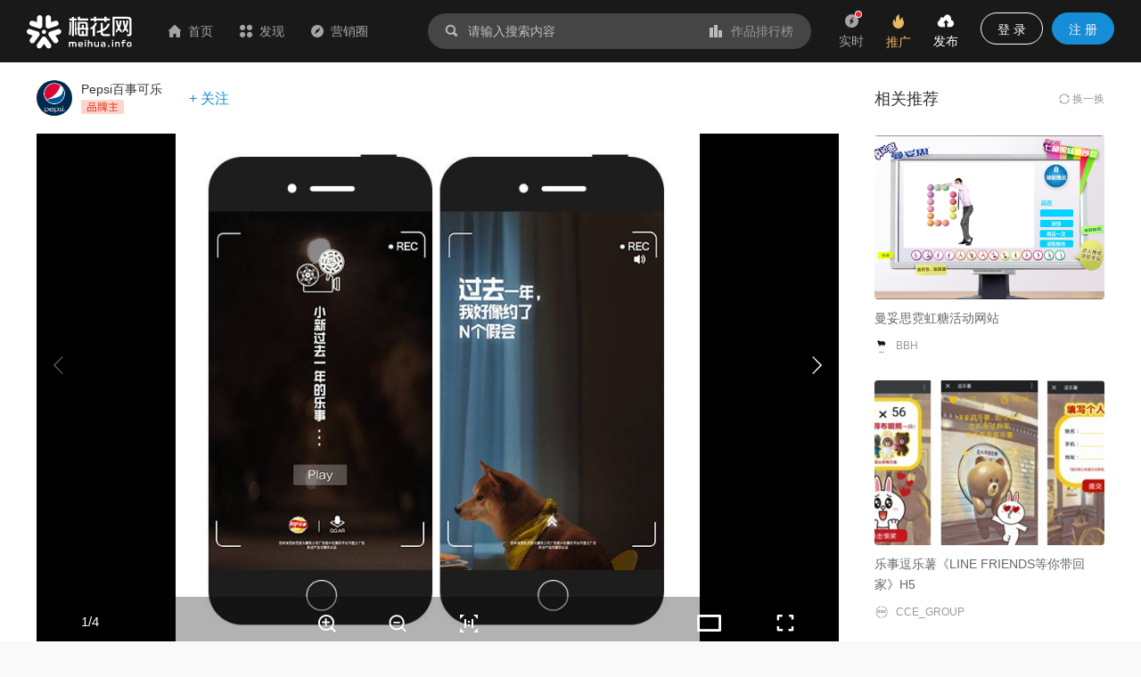

--- FILE ---
content_type: text/html; charset=utf-8
request_url: https://www.meihua.info/shots/3276123792999424
body_size: 18013
content:
<!DOCTYPE html><html><head><meta charSet="utf-8" class="next-head"/><link rel="stylesheet" href="//at.alicdn.com/t/font_1233346_kzjy9o11cdh.css" class="next-head"/><title class="next-head">乐事×林更新《过年了，把一年的乐事带回家》H5-梅花网</title><meta name="keywords" content="Pepsi百事可乐、乐事、食品饮料、落地页/H5、营销作品、营销案例、创意案例" class="next-head"/><meta name="description" content="乐事打造2018年新春H5，让你像林更新一样制作大片，将自己过去一…" class="next-head"/><meta property="wb:webmaster" content="69fc0203d751425a" class="next-head"/><meta property="qc:admins" content="1401213033655105161667" class="next-head"/><meta name="HandheldFriendly" content="true" class="next-head"/><meta content="telephone=no,email=no" name="format-detection" class="next-head"/><meta name="ujianVerification" content="7e573e83e49f1d4c5fe64395904f8dd0" class="next-head"/><meta http-equiv="X-UA-Compatible" content="text/html; charset=utf-8; IE=9;chrome=1" class="next-head"/><meta name="viewport" content="width=device-width, initial-scale=1.0, minimum-scale=1.0, maximum-scale=1.0, user-scalable=no" class="next-head"/><link rel="stylesheet" href="//at.alicdn.com/t/font_1233346_kzjy9o11cdh.css" class="next-head"/><link rel="preload" href="/_next/static/8i0xEtNSCqA4ixVIThU1O/pages/shots/ShotsDetail.js" as="script"/><link rel="preload" href="/_next/static/8i0xEtNSCqA4ixVIThU1O/pages/_app.js" as="script"/><link rel="preload" href="/_next/static/8i0xEtNSCqA4ixVIThU1O/pages/_error.js" as="script"/><link rel="preload" href="/_next/static/chunks/commons.a86e0023850ee5f536ca.js" as="script"/><link rel="preload" href="/_next/static/chunks/18.c99d2ebbca247c9035b3.js" as="script"/><link rel="preload" href="/_next/static/chunks/15.66cb85619cd19641c4f7.js" as="script"/><link rel="preload" href="/_next/static/chunks/16.0630616328e56f2e08a1.js" as="script"/><link rel="preload" href="/_next/static/chunks/17.614004b1a086e6d2457e.js" as="script"/><link rel="preload" href="/_next/static/chunks/20.7fcda60fde5969ec28fc.js" as="script"/><link rel="preload" href="/_next/static/chunks/19.b57c875c0c97079fd8fd.js" as="script"/><link rel="preload" href="/_next/static/runtime/webpack-7192e3ff644f08f19cfd.js" as="script"/><link rel="preload" href="/_next/static/chunks/vendors.192b76b2994ed33a8be0.js" as="script"/><link rel="preload" href="/_next/static/chunks/npm.module.7f19b0c99a80ec318728.js" as="script"/><link rel="preload" href="/_next/static/chunks/styles.c3ec458385d4d1996106.js" as="script"/><link rel="preload" href="/_next/static/chunks/ant.82e1c06d3dc82892a76e.js" as="script"/><link rel="preload" href="/_next/static/chunks/commons.a86e0023850ee5f536ca.js" as="script"/><link rel="preload" href="/_next/static/chunks/moment.9b586cd3c41cc2d21bf4.js" as="script"/><link rel="preload" href="/_next/static/chunks/ant-design.db33baf115523c234aba.js" as="script"/><link rel="preload" href="/_next/static/runtime/main-7543805fa0b98c8f7a40.js" as="script"/><link rel="stylesheet" href="/_next/static/css/vendors.9643645a.chunk.css"/><link rel="stylesheet" href="/_next/static/css/styles.bcca515b.chunk.css"/><link rel="icon" href="/static/images/icon/meihua.ico"/><link rel="stylesheet" href="/static/images/plugins/captach/verify.css?v=20220223"/><script type="text/javascript" src="/static/images/plugins/jquery.min.js"></script><script src="/static/images/plugins/crypto-js.js"></script><script src="/static/images/plugins/ase.js"></script><script src="/static/images/plugins/captach/verify.min.js?v=20220223"></script></head><body><div id="__next"><header class="pc-global-header"><div class="header-wrapper"><div class="header-nav"><div class="nav-item header-logo"><a href="/"><img src="/static/images/logo.svg" alt="梅花网"/></a></div><div class="nav-item"><a href="/" class=""><i class="icon iconfont mhicon-home"></i>首页</a></div><div class="nav-item"><a class="ant-dropdown-trigger"><i class="icon iconfont mhicon-discover"></i>发现</a></div><div class="nav-item"><a href="/info" class=""><i class="icon iconfont mhicon-feed"></i>营销圈</a></div></div><div class="header-search-wrapper"><div class="header-search"><div class="search-wrapper"><div class="ant-dropdown-trigger"><span class="header-search-box input-themes ant-input-affix-wrapper"><span class="ant-input-prefix"><i class="icon iconfont mhicon-search"></i></span><input type="text" class="ant-input" placeholder="请输入搜索内容" value=""/><span class="ant-input-suffix"><a class="search-input-suffix"><i class="icon iconfont mhicon-statistics"></i>作品排行榜</a></span></span></div></div></div></div><ul class="header-quick-menu"><li class="menu-item"><a class="menu-btn"><span class="ant-badge"><div class="icon publish"><i class="icon iconfont mhicon-immediately"></i></div></span><div class="name">实时</div></a></li><li class="menu-item"><a href="/pricing" class="menu-btn pricing ant-dropdown-trigger"><div class="icon"><i class="icon iconfont mhicon-pricing-fire"></i></div><div class="name">推广</div></a></li><li class="menu-item"><a class="menu-btn publish ant-dropdown-trigger"><div class="icon publish"><i class="icon iconfont mhicon-nav-publish"></i></div><div class="name">发布</div></a></li><li class="menu-item"><div class="menu-btn user ant-dropdown-trigger"><button type="button" class="ant-btn btn-login"><span>登 录</span></button><a href="/signup" class="ant-btn ant-btn-primary"><span>注 册</span></a></div></li></ul></div></header><div class="layout-container"><div class="main-layout"><div class="shots-detail-body"><div class="shots-detail-contanier shots-detail-layout"><main class="shots-detail-main"><div class="shots-gallery-container"><div class="shots-gallery-content"><header><div class="header-container"><div class="header-wrapper"><div class="author-info"><a href="/author/bdd6f4" target="_blank" title="Pepsi百事可乐"><span style="width:40px;height:40px;line-height:40px;font-size:20px" class="ant-avatar ant-avatar-circle ant-avatar-image ant-avatar-icon"><img src="https://resource.meihua.info/Fgcg07nyhCAiIqTtAcFUwjh0dZFl"/></span></a><div class="info"><div class="name"><a href="/author/bdd6f4" target="_blank">Pepsi百事可乐</a> </div><div class="type"><span class="user-identity"><img src="/static/images/author/brand.svg" style="position:relative;top:-2px;max-height:17px"/></span></div></div><div class="btns"><span class="btn-follow">+ 关注</span></div></div></div></div></header><div class="shots-gallery"><div class="gallery-photos"><div class="swiper-container swiper-no-swiping gallery-top gallery-swiper-pc hide-thumbs"><div class="swiper-wrapper"><div class="swiper-slide max" datatype="image"><img data-src="https://resource.meihua.info/b101cba1-9835-4e3a-8ec7-1d2e64724d6e.jpg?imageslim" data-small-src="https://resource.meihua.info/b101cba1-9835-4e3a-8ec7-1d2e64724d6e.jpg?imageView2/2/w/460/h/360" src="https://resource.meihua.info/b101cba1-9835-4e3a-8ec7-1d2e64724d6e.jpg?imageView2/2/w/460/h/360" alt="乐事×林更新《过年了，把一年的乐事带回家》H5" class="img-file swiper-lazy"/><div class="swiper-lazy-preloader"></div></div><div class="swiper-slide max" datatype="image"><img data-src="https://resource.meihua.info/27e5ebb7-a9d7-4623-9245-6c4356c04001.jpg?imageslim" data-small-src="https://resource.meihua.info/27e5ebb7-a9d7-4623-9245-6c4356c04001.jpg?imageView2/2/w/460/h/360" alt="乐事×林更新《过年了，把一年的乐事带回家》H5" class="img-file swiper-lazy"/><div class="swiper-lazy-preloader"></div></div><div class="swiper-slide max" datatype="image"><img data-src="https://resource.meihua.info/e4eb9fb8-f851-439e-b5ae-d7e483737815.jpg?imageslim" data-small-src="https://resource.meihua.info/e4eb9fb8-f851-439e-b5ae-d7e483737815.jpg?imageView2/2/w/460/h/360" alt="乐事×林更新《过年了，把一年的乐事带回家》H5" class="img-file swiper-lazy"/><div class="swiper-lazy-preloader"></div></div><div class="swiper-slide max" datatype="image"><img data-src="https://resource.meihua.info/ae046d16-b60a-4cf0-a084-ea52cd048495.jpg?imageslim" data-small-src="https://resource.meihua.info/ae046d16-b60a-4cf0-a084-ea52cd048495.jpg?imageView2/2/w/460/h/360" alt="乐事×林更新《过年了，把一年的乐事带回家》H5" class="img-file swiper-lazy"/><div class="swiper-lazy-preloader"></div></div></div><div class="swiper-button-next swiper-button-white"></div><div class="swiper-button-prev swiper-button-white"></div><div class="gallery-status-bar default"><div class="status-bar-wrapper"><div class="status-item left"><span class="hand"><span class="current-index">1<!-- -->/<!-- -->4</span></span></div><div class="status-item center"><span class="image-operate"><i class="icon iconfont mhicon-zoom-in"></i><i class="icon iconfont mhicon-zoom-out"></i><i class="icon iconfont mhicon-screen-one-one"></i></span></div><div class="status-item right"><div class="image-operate"><i class="icon iconfont mhicon-horizontal-screen"></i><i class="icon iconfont mhicon-full-screen"></i></div></div></div></div></div><div class="swiper-container gallery-thumbs gallery-thumbs-pc"><div class="swiper-wrapper"><div class="swiper-slide"><img src="https://resource.meihua.info/b101cba1-9835-4e3a-8ec7-1d2e64724d6e.jpg?imageMogr2/thumbnail/!218x154r/size-limit/50k/gravity/center/crop/218x154"/></div><div class="swiper-slide"><img src="https://resource.meihua.info/27e5ebb7-a9d7-4623-9245-6c4356c04001.jpg?imageMogr2/thumbnail/!218x154r/size-limit/50k/gravity/center/crop/218x154"/></div><div class="swiper-slide"><img src="https://resource.meihua.info/e4eb9fb8-f851-439e-b5ae-d7e483737815.jpg?imageMogr2/thumbnail/!218x154r/size-limit/50k/gravity/center/crop/218x154"/></div><div class="swiper-slide"><img src="https://resource.meihua.info/ae046d16-b60a-4cf0-a084-ea52cd048495.jpg?imageMogr2/thumbnail/!218x154r/size-limit/50k/gravity/center/crop/218x154"/></div></div><div class="swiper-button-next swiper-button-black swiper-button-thumb-next"></div><div class="swiper-button-prev swiper-button-black swiper-button-thumb-prev"></div><div class="swiper-scrollbar"></div></div></div></div></div></div><div class="shots-content-info-wrapper"><div class="shots-content-main shots-main-container"><div class="shots-actions-bar-container"><div class="detail-actions-bar"><div class="action-item action-item-comment"><div class="comment-input-wrapper"><div class="comment-input-box"><span class="ant-input-search ant-input-search-enter-button ant-input-group-wrapper"><span class="ant-input-wrapper ant-input-group"><input type="text" placeholder=" " value="" class="ant-input"/><span class="ant-input-group-addon"><button type="button" class="ant-btn ant-input-search-button ant-btn-primary"><span>发表评论</span></button></span></span></span></div><div id="verifyBoxcommonInput22"></div><div id="verifyBtncommonInput22" style="display:none"></div></div></div><div class="action-item"><div class="action-btn favor"><i class="icon iconfont mhicon-heart"></i><span class="text">喜欢 <!-- -->1</span></div></div><div class="action-item"><div class="action-btn collection"><i class="icon iconfont mhicon-star"></i><span class="text">收藏 <!-- -->2</span></div></div><div class="action-item"><a class="action-btn" href="#comment"><i class="icon iconfont mhicon-comment-o"></i><span class="text">评论 <!-- -->0</span></a></div><div class="action-item"><div class="action-btn ant-dropdown-trigger"><i class="icon iconfont mhicon-share"></i><span class="text">分享</span></div></div></div></div><div class="shots-info-container"><div class="shots-info-content"><div class="title-group"><h1 class="title">乐事×林更新《过年了，把一年的乐事带回家》H5</h1><div class="info"><span class="info-item"><span>2019-06-28</span></span><span class="info-item"><span>5899<!-- --> 次阅读</span></span><span class="info-item"><a href="/shots!0!13!0!0!0" target="_blank">食品饮料</a> - <a href="/shots!0!0!39!0!0" target="_blank">落地页/H5</a></span></div><div class="summary"><pre>乐事打造2018年新春H5，让你像林更新一样制作大片，将自己过去一年乐事进行分享。</pre></div></div><div class="favors-container"><div class="favor-wrapper"><div class="favor-icon"><i aria-label="图标: heart" class="anticon anticon-heart"><svg viewBox="64 64 896 896" focusable="false" class="" data-icon="heart" width="1em" height="1em" fill="currentColor" aria-hidden="true"><path d="M923 283.6a260.04 260.04 0 0 0-56.9-82.8 264.4 264.4 0 0 0-84-55.5A265.34 265.34 0 0 0 679.7 125c-49.3 0-97.4 13.5-139.2 39-10 6.1-19.5 12.8-28.5 20.1-9-7.3-18.5-14-28.5-20.1-41.8-25.5-89.9-39-139.2-39-35.5 0-69.9 6.8-102.4 20.3-31.4 13-59.7 31.7-84 55.5a258.44 258.44 0 0 0-56.9 82.8c-13.9 32.3-21 66.6-21 101.9 0 33.3 6.8 68 20.3 103.3 11.3 29.5 27.5 60.1 48.2 91 32.8 48.9 77.9 99.9 133.9 151.6 92.8 85.7 184.7 144.9 188.6 147.3l23.7 15.2c10.5 6.7 24 6.7 34.5 0l23.7-15.2c3.9-2.5 95.7-61.6 188.6-147.3 56-51.7 101.1-102.7 133.9-151.6 20.7-30.9 37-61.5 48.2-91 13.5-35.3 20.3-70 20.3-103.3.1-35.3-7-69.6-20.9-101.9z"></path></svg></i></div><div class="favor-text">1<!-- --> 人喜欢</div></div></div></div><div class="shots-info-list"><div class="detail-type-list"><div class="type-item brand"><div class="type-item-name"><i class="icon iconfont mhicon-brand"></i><span class="name">品牌</span></div><div class="type-item-content"><a href="/brand/25967/shots" target="_blank"><span class="ant-tag">乐事</span></a></div></div><div class="type-item"><div class="type-item-name"><i class="icon iconfont mhicon-publish_month"></i><span class="name">发布周期</span></div><div class="type-item-content"><div style="padding:3px 0"><span>2016-01</span></div></div></div></div></div><div class="content-explain" style="margin-top:0"><a href="https://www.meihua.info/agreement/shots" target="_blank">《梅花网作品发布协议》</a> 如您对作品、文章、图片、字体等版权有疑问，请 <a href="https://www.mingdao.com/form/c2df6e2d0c304617a3de0bf42b6c4e41" target="_blank">反馈举报</a></div></div><div class="shots-comment"><div class="comment-container"><div class="comment-box"><a id="comment" name="comment"></a><div class="comment-header"><span class="title">评论</span><span class="signout-tip-text">点击 <a>登录</a> 梅花网，用您的头像和昵称秀出您的观点</span></div><div class="comment-form"><div class="comment-input"><textarea placeholder="可免登录评论，未登录状态的评论会经过编辑审核后显示，全站可见，请文明发言。" class="ant-input"></textarea><span class="length-tips">0<!-- -->/<!-- -->300</span></div><div class="footer"><span class="intro-label">Ctrl+Enter</span><button type="button" class="ant-btn ant-btn-primary"><span>发表评论</span></button></div></div><div id="verifyBoxcommonForm11"></div><div id="verifyBtncommonForm11" style="display:none"></div><article class="comment-main"><div class="header"><ul class="sort-tabs"><li class="active">按热度</li><li class="">按时间</li></ul></div><div class="comment-list-wrapper"><ul class="comment-list"></ul></div><div class="comment-footer"></div></article></div></div></div><div class="shots-related-article-container"></div><div class="shots-actions-bar-fixed shots-main-container"><div class="detail-actions-bar"><div class="action-item action-item-comment"><div class="shots-title">乐事×林更新《过年了，把一年的乐事带回家》H5</div></div><div class="action-item"><div class="action-btn favor"><i class="icon iconfont mhicon-heart"></i><span class="text">喜欢 <!-- -->1</span></div></div><div class="action-item"><div class="action-btn collection"><i class="icon iconfont mhicon-star"></i><span class="text">收藏 <!-- -->2</span></div></div><div class="action-item"><a class="action-btn" href="#comment"><i class="icon iconfont mhicon-comment-o"></i><span class="text">评论 <!-- -->0</span></a></div><div class="action-item"><div class="action-btn ant-dropdown-trigger"><i class="icon iconfont mhicon-share"></i><span class="text">分享</span></div></div></div></div></div></div></main><div class="shots-detail-side"><div class="related-recommend-wrapper"><div class="related-shots"><div class="related-shots-container"><div class="header"><span class="title">相关推荐</span><span class="change"><i aria-label="图标: sync" class="anticon anticon-sync"><svg viewBox="64 64 896 896" focusable="false" class="" data-icon="sync" width="1em" height="1em" fill="currentColor" aria-hidden="true"><path d="M168 504.2c1-43.7 10-86.1 26.9-126 17.3-41 42.1-77.7 73.7-109.4S337 212.3 378 195c42.4-17.9 87.4-27 133.9-27s91.5 9.1 133.8 27A341.5 341.5 0 0 1 755 268.8c9.9 9.9 19.2 20.4 27.8 31.4l-60.2 47a8 8 0 0 0 3 14.1l175.7 43c5 1.2 9.9-2.6 9.9-7.7l.8-180.9c0-6.7-7.7-10.5-12.9-6.3l-56.4 44.1C765.8 155.1 646.2 92 511.8 92 282.7 92 96.3 275.6 92 503.8a8 8 0 0 0 8 8.2h60c4.4 0 7.9-3.5 8-7.8zm756 7.8h-60c-4.4 0-7.9 3.5-8 7.8-1 43.7-10 86.1-26.9 126-17.3 41-42.1 77.8-73.7 109.4A342.45 342.45 0 0 1 512.1 856a342.24 342.24 0 0 1-243.2-100.8c-9.9-9.9-19.2-20.4-27.8-31.4l60.2-47a8 8 0 0 0-3-14.1l-175.7-43c-5-1.2-9.9 2.6-9.9 7.7l-.7 181c0 6.7 7.7 10.5 12.9 6.3l56.4-44.1C258.2 868.9 377.8 932 512.2 932c229.2 0 415.5-183.7 419.8-411.8a8 8 0 0 0-8-8.2z"></path></svg></i> 换一换</span></div><div class="list related-shots-list"><div class="related-shots-item"><div class="cover"><a href="/shots/3310173852271616" title="曼妥思霓虹糖活动网站"><img src="https://resource.meihua.info/Fji6ISxNZOk_gbzsRmCPvT0t2TgU?imageMogr2/thumbnail/!504x360r/size-limit/50k/gravity/center/crop/504x360" alt="曼妥思霓虹糖活动网站" title="曼妥思霓虹糖活动网站"/></a></div><div class="content"><div class="title"><a href="/shots/3310173852271616" title="曼妥思霓虹糖活动网站">曼妥思霓虹糖活动网站</a></div><div class="intro"><a href="/author/bca2c6" target="_blank"><span style="width:16px;height:16px;line-height:16px;font-size:18px" class="ant-avatar ant-avatar-circle ant-avatar-image"><img src="https://resource.meihua.info/FmCa7Atf6lVfU5mrN6uMv2s3D__V"/></span><span class="nickname">BBH</span></a><div class="author-popup"></div></div></div></div><div class="related-shots-item"><div class="cover"><a href="/shots/3292797330064384" title="乐事逗乐薯《LINE FRIENDS等你带回家》H5"><img src="https://resource.meihua.info/Fqsjn3Jto-JRu86NccA2R72TktWa?imageMogr2/thumbnail/!504x360r/size-limit/50k/gravity/center/crop/504x360" alt="乐事逗乐薯《LINE FRIENDS等你带回家》H5" title="乐事逗乐薯《LINE FRIENDS等你带回家》H5"/></a></div><div class="content"><div class="title"><a href="/shots/3292797330064384" title="乐事逗乐薯《LINE FRIENDS等你带回家》H5">乐事逗乐薯《LINE FRIENDS等你带回家》H5</a></div><div class="intro"><a href="/author/2a94a0" target="_blank"><span style="width:16px;height:16px;line-height:16px;font-size:18px" class="ant-avatar ant-avatar-circle ant-avatar-image"><img src="https://resource.meihua.info/FlC1uxC14QeTAaHqiVGtak7Uw9Tj"/></span><span class="nickname">CCE_GROUP</span></a><div class="author-popup"></div></div></div></div><div class="related-shots-item"><div class="cover"><a href="/shots/3223412663405568" title="天猫 × 可口可乐《双11狂欢夜，由我开场》H5"><img src="https://resource.meihua.info/FkPXu_dmqM3oe980Vtdrrp7gajNI?imageMogr2/thumbnail/!504x360r/size-limit/50k/gravity/center/crop/504x360" alt="天猫 × 可口可乐《双11狂欢夜，由我开场》H5" title="天猫 × 可口可乐《双11狂欢夜，由我开场》H5"/></a></div><div class="content"><div class="title"><a href="/shots/3223412663405568" title="天猫 × 可口可乐《双11狂欢夜，由我开场》H5">天猫 × 可口可乐《双11狂欢夜，由我开场》H5</a></div><div class="intro"><a href="/author/49e938" target="_blank"><span style="width:16px;height:16px;line-height:16px;font-size:18px" class="ant-avatar ant-avatar-circle ant-avatar-image"><img src="https://resource.meihua.info/FqIt-DZIBzsStrVMLEELgq_ps4mh"/></span><span class="nickname">KARMA颉摩广告</span></a><div class="author-popup"></div></div></div></div><div class="related-shots-item"><div class="cover"><a href="/shots/3223440440953856" title="李锦记《满分冬厨，一步到味》H5"><img src="https://resource.meihua.info/Fvb35JmuBXujJUkmGF7rG2wkOOcr?imageMogr2/thumbnail/!504x360r/size-limit/50k/gravity/center/crop/504x360" alt="李锦记《满分冬厨，一步到味》H5" title="李锦记《满分冬厨，一步到味》H5"/></a></div><div class="content"><div class="title"><a href="/shots/3223440440953856" title="李锦记《满分冬厨，一步到味》H5">李锦记《满分冬厨，一步到味》H5</a></div><div class="intro"><a href="/author/77e9a2" target="_blank"><span style="width:16px;height:16px;line-height:16px;font-size:18px" class="ant-avatar ant-avatar-circle ant-avatar-image"><img src="https://resource.meihua.info/Fjd_NK4x5U865gpHSwDZGEF6e_rg"/></span><span class="nickname">上海汉维广告有限公司</span></a><div class="author-popup"></div></div></div></div><div class="related-shots-item"><div class="cover"><a href="/shots/3312561639834624" title="可口可乐：征名进行时 H5！"><img src="https://resource.meihua.info/FrIUZbPEzDyWO70IwYKGRw8FLtt7?imageMogr2/thumbnail/!504x360r/size-limit/50k/gravity/center/crop/504x360" alt="可口可乐：征名进行时 H5！" title="可口可乐：征名进行时 H5！"/></a></div><div class="content"><div class="title"><a href="/shots/3312561639834624" title="可口可乐：征名进行时 H5！">可口可乐：征名进行时 H5！</a></div><div class="intro"><a href="/author/5a4142" target="_blank"><span style="width:16px;height:16px;line-height:16px;font-size:18px" class="ant-avatar ant-avatar-circle ant-avatar-image"><img src="https://resource.meihua.info/FrozOe9ZeSTDNJRD0lrCAKhKTLP4"/></span><span class="nickname">WMY北京</span></a><div class="author-popup"></div></div></div></div></div></div></div></div></div></div></div><div class="fixed-action-box"><div class="fixed-action-box-wrapper"><div class="fixed-action-button"><a><span class="fixed-action-icon"><i class="icon iconfont mhicon-qrcode"></i></span></a></div><div class="fixed-action-button"><a href="/contact" target="_blank"><span class="fixed-action-icon"><i class="icon iconfont mhicon-contact"></i></span></a></div><div class="fixed-action-button to-fixed-action"><a><span class="fixed-action-icon"><i class="icon iconfont mhicon-go-top"></i></span></a></div></div></div><div style="display:none"><img class="cover" src="https://resource.meihua.info/FoSo9rwWRsq-z2S-9Knk4zE9K945?imageView2/2/w/200"/></div></div></div><footer class="common-footer ant-layout-footer"><div class="footer-pc"><div class="ant-row-flex ant-row-flex-start ant-row-flex-top" style="margin-left:-12px;margin-right:-12px"><div style="padding-left:12px;padding-right:12px" class="ant-col footer-col ant-col-xs-24 ant-col-sm-24 ant-col-md-5 ant-col-lg-5 ant-col-xl-5 ant-col-xxl-5"><ul class="info-box"><li><span class="name">客服热线</span><span class="info"><p>400-880-4636</p><p class="desc">(周三居家办公日，请联系微信在线客服：<a style="color:#168dd7">meihua_vip</a>)</p></span></li><li><span class="name">客服邮箱</span><span class="info"><p>cs@meihua.info</p></span></li></ul></div><div style="padding-left:12px;padding-right:12px" class="ant-col footer-col ant-col-xs-24 ant-col-sm-24 ant-col-md-14 ant-col-lg-14 ant-col-xl-14 ant-col-xxl-14"><div class="ant-row-flex ant-row-flex-space-around ant-row-flex-top"><div class="ant-col"><div class="footer-box"><h2>关于梅花网</h2><ul class="footer-menu"><li><a href="/about" class="name" target="_blank">关于我们</a></li><li><a href="/contact" class="name" target="_blank">联系我们</a></li><li><a href="https://www.meihua.info/article/5426285256770560" class="name" target="_blank">上海广告协会二级数字广告企业</a></li></ul></div></div><div class="ant-col"><div class="footer-box"><h2>订阅我们</h2><ul class="footer-menu"><li><a class="name">梅花网微信</a></li><li><a href="https://weibo.com/meihua2002" class="name" target="_blank">梅花网微博</a></li><li><a href="http://www.meihua.info/feed" class="name" target="_blank">RSS订阅</a></li></ul></div></div><div class="ant-col"><div class="footer-box"><h2>产品和服务</h2><ul class="footer-menu"><li><a href="http://mawards.meihua.info" class="name" target="_blank">梅花创新奖</a></li><li><a href="https://www.mohodata.com/?ref=mh-footer" class="name" target="_blank">媒体舆情监测</a></li><li><a href="http://adm.meihua.info" class="name" target="_blank">广告监测</a></li></ul></div></div></div></div><div style="padding-left:12px;padding-right:12px" class="ant-col footer-col ant-col-xs-24 ant-col-sm-24 ant-col-md-5 ant-col-lg-5 ant-col-xl-5 ant-col-xxl-5"><div class="subscribe-box"><h2>订阅精选作品和文章</h2><span class="name">邮件订阅</span><div class="sub-email-box"><span class="ant-input-search sub-email ant-input-search-enter-button ant-input-search-large ant-input-group-wrapper ant-input-group-wrapper-lg"><span class="ant-input-wrapper ant-input-group"><input type="text" placeholder="请输入您的电子邮箱" class="ant-input ant-input-lg" value=""/><span class="ant-input-group-addon"><button type="button" class="ant-btn ant-input-search-button ant-btn-primary ant-btn-lg"><span>订 阅</span></button></span></span></span></div><span class="name">微信订阅</span><div class="qrcode-box"><div class="ant-row-flex ant-row-flex-start"><div class="ant-col"><div class="imgbox"><img src="/static/images/account/wx-qrcode.png" alt="梅花网微信公众号"/></div><span class="img-name">梅花网微信公众号</span></div><div class="ant-col ant-col-2"></div><div class="ant-col"><div class="imgbox"><img src="/static/images/meihua_home_qrcode.png" alt="手机浏览梅花网"/></div><span class="img-name">手机浏览梅花网</span></div></div></div></div></div></div><div class="copy-right-box">Copyright © 梅花网  <a href="https://beian.miit.gov.cn/" target="_blank">沪ICP备05009163号</a>     <a href="http://www.beian.gov.cn/portal/registerSystemInfo?recordcode=31010402008590" target="_blank">公网安备 31010402008590号</a>  <a href="/business_license" target="_blank">营业执照</a></div></div><div class="footer-mb"><div class="footer-menu"><div class="ant-row-flex ant-row-flex-space-around ant-row-flex-top"><div class="ant-col"><div class="footer-box"><a href="/about">关于我们</a></div></div><div class="ant-col"><div class="footer-box"><a href="/contact">联系我们</a></div></div></div><div class="copyright"><p>Copyright © 梅花网  <a href="http://www.beian.miit.gov.cn" target="_blank">沪ICP备05009163号</a></p><p><a href="http://www.beian.gov.cn/portal/registerSystemInfo?recordcode=31010502000234" target="_blank">公网安备 31010502000234号</a></p></div><div class="logo"><img class="logo-box" src="/static/images/logo.svg"/></div></div></div></footer><p>loading...</p><p>loading...</p></div><div id="popupModal"></div><div id="commonModal"></div><div id="verifyPanel"></div><script>
            var _hmt = _hmt || [];
            (function() {
              var hm = document.createElement("script");
              hm.src = "https://hm.baidu.com/hm.js?a233702fe6ac2ef6beca467d8254ba22";
              var s = document.getElementsByTagName("script")[0]; 
              s.parentNode.insertBefore(hm, s);
            })();
          </script><script>__NEXT_DATA__ = {"props":{"asPath":"/shots/3276123792999424","query":{"id":"3276123792999424"},"clientCode":"b60f229152aed072607e29b9d1055c5c","pageProps":{"statusCode":false,"asPath":"/shots/3276123792999424","query":{"id":"3276123792999424"},"resultDetailData":{"composition":{"id":3276132972397568,"type":2,"compositionId":3276123792999424,"classificationId":0,"classificationName":null,"categoryId":3222077754360832,"categoryName":"食品饮料","formId":3222080930530304,"formName":"落地页/H5","title":"乐事×林更新《过年了，把一年的乐事带回家》H5","cover":"https://resource.meihua.info/FoSo9rwWRsq-z2S-9Knk4zE9K945","summary":"乐事打造2018年新春H5，让你像林更新一样制作大片，将自己过去一年乐事进行分享。","content":null,"signContent":null,"authority":"{\"download_limit_type\":1,\"download_limit_setting\":1}","brandId":25967,"productId":null,"brandName":"乐事","productName":null,"shown":true,"operator":"michelle.mao","gmtCreate":1561712274951,"gmtModified":1573744379164,"gmtPublished":1561712274951,"gmtFirstRelease":1453971456871,"gmtFirstCreate":null,"views":5899,"favors":1,"degree":0,"comments":0,"collections":2,"downloads":0,"original":false,"customer":false,"editorRecommend":false,"homePageDisplay":true,"listDisplay":true,"status":null,"attachFiles":[],"files":[{"id":3276132972545024,"relationId":3276132972397568,"type":2,"title":null,"url":null,"wmUrl":"https://resource.meihua.info/b101cba1-9835-4e3a-8ec7-1d2e64724d6e.jpg","size":null,"keywords":null,"position":0,"downloads":null,"gmtCreate":1561713029703,"gmtModified":1561713029703,"resolution":null,"resolutionType":null},{"id":3276132995269632,"relationId":3276132972397568,"type":2,"title":null,"url":null,"wmUrl":"https://resource.meihua.info/27e5ebb7-a9d7-4623-9245-6c4356c04001.jpg","size":null,"keywords":null,"position":1,"downloads":null,"gmtCreate":1561713031090,"gmtModified":1561713031090,"resolution":null,"resolutionType":null},{"id":3276133009130496,"relationId":3276132972397568,"type":2,"title":null,"url":null,"wmUrl":"https://resource.meihua.info/e4eb9fb8-f851-439e-b5ae-d7e483737815.jpg","size":null,"keywords":null,"position":2,"downloads":null,"gmtCreate":1561713031936,"gmtModified":1561713031936,"resolution":null,"resolutionType":null},{"id":3276133023908864,"relationId":3276132972397568,"type":2,"title":null,"url":null,"wmUrl":"https://resource.meihua.info/ae046d16-b60a-4cf0-a084-ea52cd048495.jpg","size":null,"keywords":null,"position":3,"downloads":null,"gmtCreate":1561713032838,"gmtModified":1561713032838,"resolution":null,"resolutionType":null}],"members":[],"tags":[],"authorId":3223399467584512,"authorAvatar":"https://resource.meihua.info/Fgcg07nyhCAiIqTtAcFUwjh0dZFl","authorName":"Pepsi百事可乐","authorCode":"bdd6f4","authorType":2,"authorFollowed":false,"orgAuthorId":null,"orgAuthorAvatar":null,"orgAuthorName":null,"orgAuthorCode":null,"favored":false,"collected":false,"collectionQuantity":0,"featureQuantity":1,"rankingListType":2,"identificationList":[],"containAv":null,"resolution":"0","resolutionType":null,"authorEditionType":null,"serviceQuantity":null,"ranking":[],"classificationCode":null,"categoryCode":13,"formCode":39,"author":{"id":"3223399467584512","userId":null,"type":2,"memberType":null,"code":"bdd6f4","avatar":"https://resource.meihua.info/Fgcg07nyhCAiIqTtAcFUwjh0dZFl","name":"Pepsi 百事可乐","nickname":"Pepsi百事可乐","province":null,"city":null,"status":1,"recommended":false,"creator":null,"operator":null,"gmtCreate":1558494431988,"gmtModified":null,"classification":2,"company":null,"job":"运营","phone":"18270880774","email":"jassica.wu@meihua.info","address":null,"filtered":false,"provinceName":null,"cityName":null,"userEmail":null,"userName":null,"banner":"","profile":"百事可乐最初于19世纪90年代（1890-1900）由美国北卡罗莱纳洲一位名为 Caleb Bradham 的药剂师所造，以碳酸水、糖、香草、生油、胃蛋白酶（pepsin）及可乐果制成。该药物最初是用于治理胃部疾病，后来被命名为“Pepsi”，并于1903年6月16日将之注册为商标。 是美国百事公司推出的一种碳酸饮料，也是可口可乐公司的主要竞争对手。\r\n\r\n百事公司是全球食品和饮料行业的领导者，2012年净收入逾650亿美元，旗下品牌系列中有22个品牌的年零售额都在十亿美元以上。我们的主要业务包括桂格麦片食品、纯果乐果汁、佳得乐运动饮料、菲多利休闲食品和百事可乐饮料，以及其它数百种美味健康、全球消费者喜爱的食品及饮料产品。\r\n\r\n百事公司的系列产品中有22个品牌的年销售额都在10 亿美元以上，如：百事可乐（Pepsi-Cola）、激浪（Mountain Dew）、佳得乐（Gatorade）、乐事（Lay's）、百事轻怡（Pepsi Light）、百事极度（Pepsi Max）、纯果乐（Tropicana）、多力多滋（Doritos）、立顿茶（Lipton Teas）、桂格麦片（Quaker Oats）、奇多（Cheetos）、七喜 （7-UP）、美年达（Mirinda）等。","signature":"","org":"{\"staffSize\":2,\"orgService\":[],\"orgContact\":{\"name\":\"jassica\",\"job\":\"运营\",\"phone\":\"18270880774\",\"email\":\"jassica.wu@meihua.info\",\"wx\":\"\",\"qq\":\"\",\"web\":\"\"}}","orgList":null,"memberList":null,"tagList":null,"productService":null,"customerService":null,"compositionList":null,"edition":null,"extraService":[],"members":0,"comments":0,"views":0,"fans":0,"degree":0,"joined":true,"followed":false,"gmtCompositionPublish":null,"compositionCount":0,"compositionDraftCount":0,"compositionUnAuditCount":0,"compositionPassedCount":0,"compositionClosedCount":0,"compositionRejectedCount":0,"articleCount":0,"articleDraftCount":0,"articleUnAuditCount":0,"articlePassedCount":0,"articleClosedCount":0,"articleRejectedCount":0,"favorCount":0,"articleQuantity":0,"worksQuantity":16,"orgCreated":false,"currentUserOrg":false,"amId":null,"authorPassed":null,"mobileBind":false,"editionType":null,"serviceTypeStr":null,"gmtEditionExpire":null,"monthLeftPublishedQuantity":10,"totalLeftPublishedQuantity":0,"monthContactViewQuantity":0,"servicePublicQuantity":0,"rank":null,"bannerStatus":1,"orgContact":null,"authorWebsiteSetting":null,"bannerLink":null,"workWebsite":null,"serviceQuantity":0,"gmtFirstLogin":null,"ranking":null,"mobileAvatar":null,"sensitiveWords":null},"nextCompositionId":null}}},"initialMobxState":{"globalStore":{"globalLoading":false,"isBigScreen":false,"isMobileScreen":false,"homeScreen":0,"navTipShow":false,"globalTitle":"","ip":"18.216.88.55","ipAddress":{},"serverClientCode":"b60f229152aed072607e29b9d1055c5c","currentWxacode":"","navExpand":{"topic":false,"top":false},"globalObstacleList":[],"suggestTagList":[],"navigationData":{"fixed":false,"hide":false},"mobileNavigationData":{"hide":false,"title":"","backUrl":"/"},"navDiscoverData":{"hideForm":false},"fixedActionData":{"hide":true},"qiniuToken":"","wxSignatureData":{"signature":"","appId":"","noncestr":"","timestamp":""},"referrerSource":"","hideFixedActions":false,"pageData":{},"clientSaveCode":"b60f229152aed072607e29b9d1055c5c"},"adStore":{"homeAds":{},"articleHomeAds":{},"articleDetailAds":{},"shotsHomeAds":{},"searchKeywordsAds":{},"brandAds":{},"tagAds":{},"globalObstacleAds":{},"globalBottomAds":{},"homeBottomAds":{}},"productStore":{"productData":{"list":[],"loading":false}},"immediateStore":{"immediateData":{"list":[],"loading":false,"terms":{}},"immediateLastData":{},"hasNewestData":false},"homeStore":{"sponsor":[],"number":1,"batch":"","state":"pending","shotsData":{"ssr":true,"list":[],"count":0,"isLastPage":true,"state":false,"terms":{"term":{"type":2},"recommended":true,"page":1,"limit":45}},"latestCompositionList":[],"recommendData":[],"featureList":[],"topData":{"shotsLoading":false,"shotsList":[],"articleLoading":false,"articleList":[]}},"authorStore":{"authorListData":{"list":[],"count":0,"isLastPage":false,"state":false,"ssr":true},"authorData":{"list":[],"total":0,"end":false,"loading":false,"terms":{"term":{},"recommended":true,"page":1,"limit":20}},"authors":[],"containAuditAuthors":[],"originalCondition":{"keywords":null,"term":{"type":null,"province":null,"city":null,"follower":null,"classifications":null,"categories":null,"forms":null,"authors":null,"gmtStart":null,"gmtEnd":null,"compositionType":null},"sort":null,"recommended":true,"page":1,"limit":45},"condition":{"recommended":true,"page":1,"limit":45},"favorData":{},"favorCondition":{},"authorParam":{"page":1,"size":60},"compositionData":{"list":[],"count":0,"state":false,"isLastPage":true},"compositionParam":{"page":1,"size":15},"articleData":{"list":[],"count":0,"state":false,"isLastPage":true},"articleParam":{"page":1,"size":12},"favorsData":{"ssr":true,"list":[],"count":0,"articleCount":0,"compositionCount":0,"isLastPage":true},"favorsParam":{"page":1,"size":60},"favorsArticleData":{"list":[],"count":0,"articleCount":0,"compositionCount":0,"isLastPage":true},"favorsArticleParam":{"page":1,"size":60},"followData":{"list":[],"count":0,"isLastPage":true},"followParam":{"page":1,"size":60},"fansData":{"list":[],"count":0,"isLastPage":true},"fansParam":{"page":1,"size":60},"aboutData":{"ssr":true,"state":false},"briefInfo":{"ssr":true},"collectionList":[],"authorRecommendeds":[],"classificationsData":{"list":[],"ssr":true,"page":1,"state":false,"size":20,"count":0},"authorInfos":{},"authorServiceData":{"list":[],"loading":false,"total":0,"end":false,"terms":{"pageIndex":1,"pageSize":10}}},"searchStore":{"searchUi":{"spread":false},"articleHomeAdList":[],"searchHotList":[],"searchSimilarWords":[],"searchFilterData":{"shots":{"category":[],"form":[],"count":0},"article":{"classify":[],"count":0},"author":{"list":[],"count":0,"orgCount":0,"personCount":0},"enquiry":{"count":0},"service":{"count":0},"brand":{"count":0},"tag":{"count":0},"topic":{"count":0}},"resetResultTerms":{"recommended":false,"term":{},"sort":[{"key":"match","value":"asc"}],"page":1,"limit":12},"searchResultTerms":{"recommended":false,"term":{},"sort":[{"key":"match","value":"asc"}],"page":1,"limit":12},"searchResultData":{"list":[],"type":2,"count":0,"state":false,"isLastPage":false},"clientKeywords":"","searchPopup":{"isLoading":false,"total_quantity":0,"article_quantity":0,"work_quantity":0,"article_list":[],"work_list":[]},"isFilterDataFetched":false},"accountStore":{"isRegister":false,"isEmailNextStep":false,"isPhoneNextStep":false,"isActive":false,"GTVInfo":{},"GTVNewInfo":{},"phoneData":{},"currentUser":{},"userClientInfo":{},"phoneInfo":{},"showSetPwdForm":false,"showCreatorClaim":false,"registerData":{},"oauthBindData":{"isLoading":true,"success":false,"data":{}},"oauthBinds":{},"hotShots":[],"activeResultData":{"success":false,"data":{}}},"statisticsStore":{"statAdditions":{},"statTrend":[],"statDetail":{"list":[],"total":0,"page":1,"size":20}},"messageStore":{"messagesData":{"list":[],"total":0,"page":1,"size":10,"isLoading":false,"isLoaded":false},"messageStat":{"totalCount":0,"followCount":0,"collectionCount":0,"sysCount":0,"favorCount":0,"commentCount":0}},"letterStore":{"letterData":{"list":[],"total":0,"page":1,"size":10,"isLoading":false,"isLoaded":false},"letterDetail":[],"letterUnreadData":{"list":[],"total":0,"isLoading":false},"publicEnquiryData":{"list":[],"total":0,"loading":false,"end":false,"terms":{"pageIndex":1,"pageSize":10}},"publicEnquiryStatusData":{"auditing":0,"updateAuditing":0,"passed":0,"refused":0},"chatUi":{"visible":false,"detailLoading":false,"sendLoading":false},"chatData":{},"enquiryUi":{"visible":false,"loading":false},"enquiryData":{},"unreadEnquiryCount":0},"followStore":{"followShotsData":{"list":[],"total":0,"page":1,"size":20,"isLoading":false,"isLoaded":false},"followArticleData":{"list":[],"total":0,"page":1,"size":10,"isLoading":false,"isLoaded":false,"isLastPage":false},"followTagData":{"list":[],"total":0,"isLoading":false,"isLoaded":false},"followAuthorData":{"list":[],"total":0,"page":1,"size":10,"isLastPage":false,"isLoading":false,"isLoaded":false},"followFavoritesData":{"list":[],"total":0,"terms":{"pageIndex":1,"pageSize":20},"isEnd":false,"loading":false,"isLoad":false}},"orderStore":{"orderData":{"loading":false,"editions":[],"orders":[],"totalInvoice":0,"totalConsure":0},"authors":[],"payOrder":{"success":false,"data":{"totalFee":0,"authorName":"","editionType":2,"serviceType":"","tradeNo":"","tradeType":1,"commitTime":0,"unit":null,"editionId":null,"serviceIds":null,"authorId":null},"error":{}},"invoiceData":{"loading":false,"invoice":null}},"memberStore":{"memberData":{"loading":false,"list":[]}},"userCenterStore":{"state":false,"uploadImg":{},"watermarkInfo":[{"type":1,"location":1,"content":1},{"type":2,"location":1,"content":1}],"domainInfo":{},"domainSettingInfo":{},"emailSettingInfo":{},"perSettingData":{},"insSettingData":{},"serverInfo":[],"serverCustomInfo":[],"mineInsList":[],"compositionFavorData":{"list":[],"count":0,"isLastPage":true,"state":false},"compositionFavorParam":{"page":1,"size":24},"articleFavorData":{"list":[],"count":0,"isLastPage":true,"state":false},"articleFavorParam":{"page":1,"size":24},"collectionList":[],"collectCompositionData":{"list":[],"count":0,"state":false,"isLastPage":true,"page":1,"size":24},"collectArticleData":{"list":[],"count":0,"state":false,"isLastPage":true,"page":1,"size":24},"focusCompositionData":{"list":[],"count":0,"isLastPage":true},"focusCompositionParam":{"page":1,"size":24},"focusArticleData":{"list":[],"count":0,"isLastPage":true},"focusArticleParam":{"page":1,"size":24},"focusFocusData":{"list":[],"count":0,"isLastPage":true},"focusFocusParam":{"page":1,"size":24},"focusTagData":{"list":[],"count":0,"isLastPage":true},"focusTagParam":{"page":1,"size":24},"compFilterData":{"filterStatus":[],"publish":[]},"createCompositionData":{"list":[],"count":0,"state":false,"isLastPage":true},"createCompositionParam":{"page":1,"size":24},"createArticleData":{"list":[],"count":0,"isLastPage":true},"createArticleParam":{"page":1,"size":24},"createKeys":{"status":3},"emailOrgMemberList":[],"personBaseInfo":{},"insBaseInfo":{},"creatorBaseInfo":{"province":"","city":""},"serverContentInfo":{"image":"","title":""},"creationStat":[],"saveDomain":"","curClientUserInfo":{},"commonAuthor":{},"creatorNickName":[],"phoneVerifyPassed":false,"isExisted":false,"subscriptionData":{"list":[],"loading":false,"uploadLoading":false},"recData":[],"activeData":[],"emailCollectionData":[],"emailRankingData":[],"subscriptionStateData":{"contentValues":[],"collectionValues":[],"statisticsValues":[],"rankingValues":[],"authorValues":[]},"authorBanners":[]},"compositionStore":{"compositionsData":{"list":[],"total":0,"isLastPage":false,"isLoading":false,"terms":{"term":{"type":2},"sort":[{"key":"gmtPublish","value":"desc"}],"page":1,"limit":36}},"shotsData":{"list":[],"total":0,"isLastPage":false,"isLoading":false,"terms":{"term":{"type":2},"recommended":true,"page":1,"limit":45}},"compositionDetail":{"composition":{}},"compositionEdit":{"composition":{}},"compositionPreview":{"composition":{}},"authors":[],"batch":"","classifications":[],"categories":[],"forms":[],"classificationsAll":[],"brandSuggestion":[],"tagSuggestion":[],"memberSuggestion":[],"hotArticles":{"weekList":[],"monthList":[],"isLoading":false},"newArticles":{"list":[],"isLoading":false},"authorInfo":{"info":{"author":{"id":"3223399467584512","userId":null,"type":2,"memberType":null,"code":"bdd6f4","avatar":"https://resource.meihua.info/Fgcg07nyhCAiIqTtAcFUwjh0dZFl","name":"Pepsi 百事可乐","nickname":"Pepsi百事可乐","province":null,"city":null,"status":null,"recommended":null,"creator":null,"operator":null,"gmtCreate":null,"gmtModified":null,"classification":null,"company":null,"job":null,"phone":null,"email":null,"address":null,"filtered":null,"provinceName":null,"cityName":null,"userEmail":null,"userName":null,"banner":null,"profile":"百事可乐最初于19世纪90年代（1890-1900）由美国北卡罗莱纳洲一位名为 Caleb Bradham 的药剂师所造，以碳酸水、糖、香草、生油、胃蛋白酶（pepsin）及可乐果制成。该药物最初是用于治理胃部疾病，后来被命名为“Pepsi”，并于1903年6月16日将之注册为商标。 是美国百事公司推出的一种碳酸饮料，也是可口可乐公司的主要竞争对手。\r\n\r\n百事公司是全球食品和饮料行业的领导者，2012年净收入逾650亿美元，旗下品牌系列中有22个品牌的年零售额都在十亿美元以上。我们的主要业务包括桂格麦片食品、纯果乐果汁、佳得乐运动饮料、菲多利休闲食品和百事可乐饮料，以及其它数百种美味健康、全球消费者喜爱的食品及饮料产品。\r\n\r\n百事公司的系列产品中有22个品牌的年销售额都在10 亿美元以上，如：百事可乐（Pepsi-Cola）、激浪（Mountain Dew）、佳得乐（Gatorade）、乐事（Lay's）、百事轻怡（Pepsi Light）、百事极度（Pepsi Max）、纯果乐（Tropicana）、多力多滋（Doritos）、立顿茶（Lipton Teas）、桂格麦片（Quaker Oats）、奇多（Cheetos）、七喜 （7-UP）、美年达（Mirinda）等。","signature":null,"org":null,"orgList":null,"memberList":null,"tagList":null,"productService":null,"customerService":null,"compositionList":null,"edition":null,"extraService":null,"members":0,"comments":0,"views":0,"fans":0,"degree":0,"joined":true,"followed":false,"gmtCompositionPublish":null,"compositionCount":0,"compositionDraftCount":0,"compositionUnAuditCount":0,"compositionPassedCount":0,"compositionClosedCount":0,"compositionRejectedCount":0,"articleCount":0,"articleDraftCount":0,"articleUnAuditCount":0,"articlePassedCount":0,"articleClosedCount":0,"articleRejectedCount":0,"favorCount":0,"articleQuantity":0,"worksQuantity":0,"orgCreated":false,"currentUserOrg":false,"amId":null,"authorPassed":null,"mobileBind":false,"editionType":1,"serviceTypeStr":null,"gmtEditionExpire":null,"monthLeftPublishedQuantity":0,"totalLeftPublishedQuantity":0,"monthContactViewQuantity":0,"servicePublicQuantity":0,"rank":null,"bannerStatus":1,"orgContact":null,"authorWebsiteSetting":null,"bannerLink":null,"workWebsite":null,"serviceQuantity":0,"gmtFirstLogin":null,"ranking":null,"mobileAvatar":null,"sensitiveWords":null},"followed":false,"latestCompositions":[{"id":3452925206807552,"type":2,"compositionId":3452912920464384,"classificationId":0,"classificationName":null,"categoryId":3222077754360832,"categoryName":null,"formId":3222079888704512,"formName":null,"title":"百事可乐×凡士林出联名唇膏，汽水味的！","cover":"https://resource.meihua.info/FnMhQWVYaj4KvD_Xjqxx6gIeOceg","summary":"百事可乐×凡士林「凡事皆乐」礼盒来袭！\n\n百事可乐打造限量款杨洋专属祝福罐，轻盈玩趣的一罐 “袋”走手包，还有汽水味的好“汽”色护唇膏！\n\n双11期间，汽水味唇膏和潮流背包再度限量发售，在天猫旗舰店即可剁手。","content":null,"signContent":null,"authority":"{\"download_limit_type\":1,\"download_limit_setting\":1}","brandId":39711,"productId":null,"brandName":"百事可乐","productName":null,"shown":true,"operator":"huan.zhang","gmtCreate":1572503567482,"gmtModified":1581396729057,"gmtPublished":null,"gmtFirstRelease":null,"gmtFirstCreate":null,"views":11764,"favors":8,"degree":null,"comments":0,"collections":6,"downloads":0,"original":false,"customer":null,"editorRecommend":false,"homePageDisplay":null,"listDisplay":null,"status":null,"attachFiles":null,"files":null,"members":null,"tags":null,"authorId":3223399467584512,"authorAvatar":"https://resource.meihua.info/Fgcg07nyhCAiIqTtAcFUwjh0dZFl","authorName":"Pepsi百事可乐","authorCode":"bdd6f4","authorType":null,"authorFollowed":null,"orgAuthorId":null,"orgAuthorAvatar":null,"orgAuthorName":null,"orgAuthorCode":null,"favored":false,"collected":null,"collectionQuantity":null,"featureQuantity":null,"rankingListType":null,"identificationList":null,"containAv":null,"resolution":null,"resolutionType":null,"authorEditionType":null,"serviceQuantity":null,"ranking":null,"classificationCode":null,"categoryCode":null,"formCode":null,"author":null,"nextCompositionId":null},{"id":3390608196961280,"type":2,"compositionId":3390608195535872,"classificationId":0,"classificationName":null,"categoryId":3222077754360832,"categoryName":null,"formId":3222080363217920,"formName":null,"title":"百事可乐×杨洋：混“饭”圈也太难了","cover":"https://resource.meihua.info/FqYxi9FUTGu2vFsiav09K0Tn_bVi","summary":"近日，百事可乐携手品牌代言人杨洋推出一支新的视频广告。在视频中出现了4种“饭”圈时的尴尬场景，专业抬杠吃不到一起、餐前拍照朋友圈先饱、办公室社恐加班闷头吃、饭搭子太挑。你的聚餐，也会有这样的瓶颈期吗？\n如何破解尴尬，还需百事可乐来帮忙化解啦。","content":null,"signContent":null,"authority":"{\"download_limit_type\":1,\"download_limit_setting\":1}","brandId":14945,"productId":null,"brandName":"百事","productName":null,"shown":true,"operator":"jessica.jin","gmtCreate":1568700039570,"gmtModified":1573746890572,"gmtPublished":null,"gmtFirstRelease":null,"gmtFirstCreate":null,"views":6808,"favors":8,"degree":null,"comments":0,"collections":0,"downloads":0,"original":false,"customer":null,"editorRecommend":false,"homePageDisplay":null,"listDisplay":null,"status":null,"attachFiles":null,"files":null,"members":null,"tags":null,"authorId":3223399467584512,"authorAvatar":"https://resource.meihua.info/Fgcg07nyhCAiIqTtAcFUwjh0dZFl","authorName":"Pepsi百事可乐","authorCode":"bdd6f4","authorType":null,"authorFollowed":null,"orgAuthorId":null,"orgAuthorAvatar":null,"orgAuthorName":null,"orgAuthorCode":null,"favored":false,"collected":null,"collectionQuantity":null,"featureQuantity":null,"rankingListType":null,"identificationList":null,"containAv":null,"resolution":null,"resolutionType":null,"authorEditionType":null,"serviceQuantity":null,"ranking":null,"classificationCode":null,"categoryCode":null,"formCode":null,"author":null,"nextCompositionId":null},{"id":3391805816570880,"type":2,"compositionId":3391805815735296,"classificationId":0,"classificationName":null,"categoryId":3222077754360832,"categoryName":null,"formId":3222080363217920,"formName":null,"title":"百事可乐爆笑广告，去太空没带可乐怎么办？","cover":"https://resource.meihua.info/Ftt04Fbh31LH2XuybTHG8YTrBQ4-","summary":"宅快乐水为什么会流行，因为好喝啊~\n总有人对饮料存在超乎常人的执着。扮演过《蚁人》电影的主角Paul Rudd和Michael Pena，前段时间出演了一支百事可乐的广告片。两位扮演即将乘坐火箭进入太空的宇航员，却在临行前检查发现竟然没有携带百事可乐 MAX，随之便发生一系列搞笑状况。","content":null,"signContent":null,"authority":"{\"download_limit_type\":1,\"download_limit_setting\":1}","brandId":14945,"productId":null,"brandName":"百事","productName":null,"shown":true,"operator":"huan.zhang","gmtCreate":1567045130647,"gmtModified":1573787103798,"gmtPublished":null,"gmtFirstRelease":null,"gmtFirstCreate":null,"views":6997,"favors":10,"degree":null,"comments":0,"collections":1,"downloads":0,"original":false,"customer":null,"editorRecommend":false,"homePageDisplay":null,"listDisplay":null,"status":null,"attachFiles":null,"files":null,"members":null,"tags":null,"authorId":3223399467584512,"authorAvatar":"https://resource.meihua.info/Fgcg07nyhCAiIqTtAcFUwjh0dZFl","authorName":"Pepsi百事可乐","authorCode":"bdd6f4","authorType":null,"authorFollowed":null,"orgAuthorId":null,"orgAuthorAvatar":null,"orgAuthorName":null,"orgAuthorCode":null,"favored":false,"collected":null,"collectionQuantity":null,"featureQuantity":null,"rankingListType":null,"identificationList":null,"containAv":null,"resolution":null,"resolutionType":null,"authorEditionType":null,"serviceQuantity":null,"ranking":null,"classificationCode":null,"categoryCode":null,"formCode":null,"author":null,"nextCompositionId":null},{"id":3391802033177600,"type":2,"compositionId":3391797472676864,"classificationId":0,"classificationName":null,"categoryId":3222077754360832,"categoryName":null,"formId":3222079888704512,"formName":null,"title":"百事可乐×“老佛爷”跨界推出三款黑色联名单品","cover":"https://resource.meihua.info/FswzbFB7Q10X6x1R9RdlNAT35WX8","summary":"百事盖念店与原创联名，致敬时尚界传奇人物“老佛爷”（Karl Lagerfeld，卡尔·拉格斐），并在8月13日跨界推出三款联名单品。\n\n","content":null,"signContent":null,"authority":"{\"download_limit_type\":1,\"download_limit_setting\":1}","brandId":14945,"productId":null,"brandName":"百事","productName":null,"shown":true,"operator":"jessica.jin","gmtCreate":1566440097765,"gmtModified":1573786389180,"gmtPublished":null,"gmtFirstRelease":null,"gmtFirstCreate":null,"views":7477,"favors":1,"degree":null,"comments":0,"collections":1,"downloads":0,"original":false,"customer":null,"editorRecommend":false,"homePageDisplay":null,"listDisplay":null,"status":null,"attachFiles":null,"files":null,"members":null,"tags":null,"authorId":3223399467584512,"authorAvatar":"https://resource.meihua.info/Fgcg07nyhCAiIqTtAcFUwjh0dZFl","authorName":"Pepsi百事可乐","authorCode":"bdd6f4","authorType":null,"authorFollowed":null,"orgAuthorId":null,"orgAuthorAvatar":null,"orgAuthorName":null,"orgAuthorCode":null,"favored":false,"collected":null,"collectionQuantity":null,"featureQuantity":null,"rankingListType":null,"identificationList":null,"containAv":null,"resolution":null,"resolutionType":null,"authorEditionType":null,"serviceQuantity":null,"ranking":null,"classificationCode":null,"categoryCode":null,"formCode":null,"author":null,"nextCompositionId":null},{"id":3280436143555584,"type":2,"compositionId":3280435352634368,"classificationId":0,"classificationName":null,"categoryId":3222077754360832,"categoryName":null,"formId":3222079888704512,"formName":null,"title":"乐事×林更新：新春微电影《追》宣传海报","cover":"https://resource.meihua.info/FhJdjoIWDJLqMXo3544GYzsdhr63","summary":"2018乐事携手林更新打造新春微电影《追》，诚意讲述你我的回家故事，并为这组电影制作了一组宣传海报","content":null,"signContent":null,"authority":"{\"download_limit_type\":1,\"download_limit_setting\":1}","brandId":25967,"productId":null,"brandName":"乐事","productName":null,"shown":true,"operator":"michelle.mao","gmtCreate":1561974916008,"gmtModified":1573752112294,"gmtPublished":null,"gmtFirstRelease":null,"gmtFirstCreate":null,"views":5883,"favors":0,"degree":null,"comments":0,"collections":0,"downloads":0,"original":false,"customer":null,"editorRecommend":false,"homePageDisplay":null,"listDisplay":null,"status":null,"attachFiles":null,"files":null,"members":null,"tags":null,"authorId":3223399467584512,"authorAvatar":"https://resource.meihua.info/Fgcg07nyhCAiIqTtAcFUwjh0dZFl","authorName":"Pepsi百事可乐","authorCode":"bdd6f4","authorType":null,"authorFollowed":null,"orgAuthorId":null,"orgAuthorAvatar":null,"orgAuthorName":null,"orgAuthorCode":null,"favored":false,"collected":null,"collectionQuantity":null,"featureQuantity":null,"rankingListType":null,"identificationList":null,"containAv":null,"resolution":null,"resolutionType":null,"authorEditionType":null,"serviceQuantity":null,"ranking":null,"classificationCode":null,"categoryCode":null,"formCode":null,"author":null,"nextCompositionId":null}]},"isLoading":false},"relatedArticleData":{"list":[],"terms":{"page":1,"limit":40},"isLoading":false},"relatedShotsData":{"list":[{"type":2,"brandId":null,"brandName":null,"compositionId":3310173852271616,"publishedId":3310173852599296,"classificationId":0,"classificationName":null,"categoryId":3222077754360832,"categoryName":"食品饮料","formId":3222080930530304,"formName":"落地页/H5","title":"曼妥思霓虹糖活动网站","cover":"https://resource.meihua.info/Fji6ISxNZOk_gbzsRmCPvT0t2TgU","summary":"百比赫广告公司(Bartle Bogle Hegarty, BBH China)在中国最大的社交网站QQ.com启动了全新曼妥思数字推广活动。\n本次活动将推出全新的曼妥思霓虹糖，各种水果口味被有序排列在一条糖上，给消费者带来更新更好玩的吃糖体验。","gmtPublish":1311329885359,"gmtPublishStr":"2011-07-22","views":3377,"favors":0,"comments":0,"favored":false,"status":null,"shown":null,"original":false,"editorRecommend":false,"authorId":3223410523016192,"authorType":3,"authorAvatar":"https://resource.meihua.info/FmCa7Atf6lVfU5mrN6uMv2s3D__V","authorName":"BBH","authorCode":"bca2c6","orgAuthorId":null,"orgAuthorAvatar":null,"orgAuthorName":null,"orgAuthorCode":null,"resolution":"0","resolutionType":null,"fileTypes":[],"tags":null,"serviceQuantity":null,"nextCompositionId":3292797330064384,"attachFiles":null,"files":null},{"type":2,"brandId":25967,"brandName":"乐事","compositionId":3292797330064384,"publishedId":3292797330539520,"classificationId":0,"classificationName":null,"categoryId":3222077754360832,"categoryName":"食品饮料","formId":3222080930530304,"formName":"落地页/H5","title":"乐事逗乐薯《LINE FRIENDS等你带回家》H5","cover":"https://resource.meihua.info/Fqsjn3Jto-JRu86NccA2R72TktWa","summary":"三次元的零食、三次元的场景与二次元的萌物相遇，会碰撞出怎样的新次元火花？乐事旗下的新兴零食品牌逗乐薯与大IP韩国卡通 LINE FRIENDS合作，通过一支H5用二次元中经典的CP可妮兔与布朗熊与消费者进行沟通，让三次元的零食、三次元的场景与二次元的萌物相遇，不只是吃一口零食，更是通过逗趣的方式打开一个全新的立体新次元世界，开启他们的逗趣新方式。","gmtPublish":1457580568963,"gmtPublishStr":"2016-03-10","views":5827,"favors":2,"comments":0,"favored":false,"status":null,"shown":null,"original":false,"editorRecommend":false,"authorId":3223401605286912,"authorType":3,"authorAvatar":"https://resource.meihua.info/FlC1uxC14QeTAaHqiVGtak7Uw9Tj","authorName":"CCE_GROUP","authorCode":"2a94a0","orgAuthorId":null,"orgAuthorAvatar":null,"orgAuthorName":null,"orgAuthorCode":null,"resolution":"0","resolutionType":null,"fileTypes":[],"tags":null,"serviceQuantity":null,"nextCompositionId":3223412663405568,"attachFiles":null,"files":null},{"type":2,"brandId":15549,"brandName":"可口可乐","compositionId":3223412663405568,"publishedId":3251870894031872,"classificationId":0,"classificationName":null,"categoryId":3222077754360832,"categoryName":"食品饮料","formId":3222080930530304,"formName":"落地页/H5","title":"天猫 × 可口可乐《双11狂欢夜，由我开场》H5","cover":"https://resource.meihua.info/FkPXu_dmqM3oe980Vtdrrp7gajNI","summary":"KARMA 决定通过一波创意表现，传递给消费者一个信息：天猫与可口可乐的合作，意味着双 11 也有了像中秋吃月饼、端午吃粽子一样的「仪式」，即拧开可口可乐的瓶盖，就标志着「双 11 购物狂欢节」的正式启动。由我开场，这个概念，既清晰传递了营销活动的主信息 – 天猫与可口可乐联手开启双 11，也在情感层面上引发了消费者的共鸣 – 每个消费者都是双 11 这个全球大舞台上的明星，通过购物这样一个行为，活出了真我。","gmtPublish":1447221237920,"gmtPublishStr":"2015-11-11","views":5126,"favors":1,"comments":0,"favored":false,"status":null,"shown":null,"original":false,"editorRecommend":false,"authorId":3223396322839552,"authorType":3,"authorAvatar":"https://resource.meihua.info/FqIt-DZIBzsStrVMLEELgq_ps4mh","authorName":"KARMA颉摩广告","authorCode":"49e938","orgAuthorId":null,"orgAuthorAvatar":null,"orgAuthorName":null,"orgAuthorCode":null,"resolution":"0","resolutionType":null,"fileTypes":[],"tags":null,"serviceQuantity":null,"nextCompositionId":3223440440953856,"attachFiles":null,"files":null},{"type":2,"brandId":12921,"brandName":"李锦记","compositionId":3223440440953856,"publishedId":3285658593575936,"classificationId":0,"classificationName":null,"categoryId":3222077754360832,"categoryName":"食品饮料","formId":3222080930530304,"formName":"落地页/H5","title":"李锦记《满分冬厨，一步到味》H5","cover":"https://resource.meihua.info/Fvb35JmuBXujJUkmGF7rG2wkOOcr","summary":"H5借由现用户群喜欢开设家宴的潮流，抓住新手们如何快速做出一桌美味年底家宴的心态，让用户在h5中开设自己的家宴馆，用户挑选希望做的菜品后， 提供相应的功能酱油使用方法， 用户分享自己的家宴邀请到朋友圈后，只要朋友答应参加，即可获得李锦记6瓶功能酱油及高端锅具。 ","gmtPublish":1459413924000,"gmtPublishStr":"2016-03-31","views":4737,"favors":0,"comments":0,"favored":false,"status":null,"shown":null,"original":false,"editorRecommend":false,"authorId":3223415383608320,"authorType":3,"authorAvatar":"https://resource.meihua.info/Fjd_NK4x5U865gpHSwDZGEF6e_rg","authorName":"上海汉维广告有限公司","authorCode":"77e9a2","orgAuthorId":null,"orgAuthorAvatar":null,"orgAuthorName":null,"orgAuthorCode":null,"resolution":"0","resolutionType":null,"fileTypes":[],"tags":null,"serviceQuantity":null,"nextCompositionId":3312561639834624,"attachFiles":null,"files":null},{"type":2,"brandId":15549,"brandName":"可口可乐","compositionId":3312561639834624,"publishedId":3312561640293376,"classificationId":0,"classificationName":null,"categoryId":3222077754360832,"categoryName":"食品饮料","formId":3222080930530304,"formName":"落地页/H5","title":"可口可乐：征名进行时 H5！","cover":"https://resource.meihua.info/FrIUZbPEzDyWO70IwYKGRw8FLtt7","summary":"你造吗？1927年刚刚进入中国时，“Coca-Cola”有个神译名：“蝌蝌啃蜡”。于是，我们公开悬赏求助各路大神，终于，旅英学者蒋彝为我们创造出全球公认最好的品牌中文译名：可口可乐。2015年，我们将把全新的电子杂志带到中国，我们再次悬赏征名，期待与你共创经典","gmtPublish":1430362046730,"gmtPublishStr":"2015-04-30","views":4993,"favors":0,"comments":0,"favored":false,"status":null,"shown":null,"original":false,"editorRecommend":false,"authorId":3223409040264192,"authorType":3,"authorAvatar":"https://resource.meihua.info/FrozOe9ZeSTDNJRD0lrCAKhKTLP4","authorName":"WMY北京","authorCode":"5a4142","orgAuthorId":null,"orgAuthorAvatar":null,"orgAuthorName":null,"orgAuthorCode":null,"resolution":"0","resolutionType":null,"fileTypes":[],"tags":null,"serviceQuantity":null,"nextCompositionId":null,"attachFiles":null,"files":null}],"terms":{"compositionId":"3276123792999424","type":2,"page":1,"limit":5,"client":"b60f229152aed072607e29b9d1055c5c"},"isLoading":false,"total":132,"isLastPage":false},"classificationList":[],"classificationData":{"ssr":true,"list":[],"count":0,"isLastPage":true,"state":false,"terms":{"term":{"type":2},"recommended":true,"page":1,"limit":45}},"compositionFavoritesData":{"loading":false,"isLoad":true,"isEnd":true,"list":[],"title":"乐事×林更新《过年了，把一年的乐事带回家》H5","total":0,"terms":{"compositionId":"3276123792999424","orderType":2,"pageIndex":1,"pageSize":3}},"nextArticle":{}},"detailStore":{"detail":{},"files":[],"author":{},"autoPlay":false,"shotsServices":[]},"shotsStore":{"detail":{"id":3276132972397568,"type":2,"compositionId":3276123792999424,"classificationId":0,"classificationName":null,"categoryId":3222077754360832,"categoryName":"食品饮料","formId":3222080930530304,"formName":"落地页/H5","title":"乐事×林更新《过年了，把一年的乐事带回家》H5","cover":"https://resource.meihua.info/FoSo9rwWRsq-z2S-9Knk4zE9K945","summary":"乐事打造2018年新春H5，让你像林更新一样制作大片，将自己过去一年乐事进行分享。","content":null,"signContent":null,"authority":"{\"download_limit_type\":1,\"download_limit_setting\":1}","brandId":25967,"productId":null,"brandName":"乐事","productName":null,"shown":true,"operator":"michelle.mao","gmtCreate":1561712274951,"gmtModified":1573744379164,"gmtPublished":1561712274951,"gmtFirstRelease":1453971456871,"gmtFirstCreate":null,"views":5899,"favors":1,"degree":0,"comments":0,"collections":2,"downloads":0,"original":false,"customer":false,"editorRecommend":false,"homePageDisplay":true,"listDisplay":true,"status":null,"attachFiles":[],"files":[{"id":3276132972545024,"relationId":3276132972397568,"type":2,"title":null,"url":null,"wmUrl":"https://resource.meihua.info/b101cba1-9835-4e3a-8ec7-1d2e64724d6e.jpg","size":null,"keywords":null,"position":0,"downloads":null,"gmtCreate":1561713029703,"gmtModified":1561713029703,"resolution":null,"resolutionType":null},{"id":3276132995269632,"relationId":3276132972397568,"type":2,"title":null,"url":null,"wmUrl":"https://resource.meihua.info/27e5ebb7-a9d7-4623-9245-6c4356c04001.jpg","size":null,"keywords":null,"position":1,"downloads":null,"gmtCreate":1561713031090,"gmtModified":1561713031090,"resolution":null,"resolutionType":null},{"id":3276133009130496,"relationId":3276132972397568,"type":2,"title":null,"url":null,"wmUrl":"https://resource.meihua.info/e4eb9fb8-f851-439e-b5ae-d7e483737815.jpg","size":null,"keywords":null,"position":2,"downloads":null,"gmtCreate":1561713031936,"gmtModified":1561713031936,"resolution":null,"resolutionType":null},{"id":3276133023908864,"relationId":3276132972397568,"type":2,"title":null,"url":null,"wmUrl":"https://resource.meihua.info/ae046d16-b60a-4cf0-a084-ea52cd048495.jpg","size":null,"keywords":null,"position":3,"downloads":null,"gmtCreate":1561713032838,"gmtModified":1561713032838,"resolution":null,"resolutionType":null}],"members":[],"tags":[],"authorId":3223399467584512,"authorAvatar":"https://resource.meihua.info/Fgcg07nyhCAiIqTtAcFUwjh0dZFl","authorName":"Pepsi百事可乐","authorCode":"bdd6f4","authorType":2,"authorFollowed":false,"orgAuthorId":null,"orgAuthorAvatar":null,"orgAuthorName":null,"orgAuthorCode":null,"favored":false,"collected":false,"collectionQuantity":0,"featureQuantity":1,"rankingListType":2,"identificationList":[],"containAv":null,"resolution":"0","resolutionType":null,"authorEditionType":null,"serviceQuantity":null,"ranking":[],"classificationCode":null,"categoryCode":13,"formCode":39,"author":{"id":"3223399467584512","userId":null,"type":2,"memberType":null,"code":"bdd6f4","avatar":"https://resource.meihua.info/Fgcg07nyhCAiIqTtAcFUwjh0dZFl","name":"Pepsi 百事可乐","nickname":"Pepsi百事可乐","province":null,"city":null,"status":1,"recommended":false,"creator":null,"operator":null,"gmtCreate":1558494431988,"gmtModified":null,"classification":2,"company":null,"job":"运营","phone":"18270880774","email":"jassica.wu@meihua.info","address":null,"filtered":false,"provinceName":null,"cityName":null,"userEmail":null,"userName":null,"banner":"","profile":"百事可乐最初于19世纪90年代（1890-1900）由美国北卡罗莱纳洲一位名为 Caleb Bradham 的药剂师所造，以碳酸水、糖、香草、生油、胃蛋白酶（pepsin）及可乐果制成。该药物最初是用于治理胃部疾病，后来被命名为“Pepsi”，并于1903年6月16日将之注册为商标。 是美国百事公司推出的一种碳酸饮料，也是可口可乐公司的主要竞争对手。\r\n\r\n百事公司是全球食品和饮料行业的领导者，2012年净收入逾650亿美元，旗下品牌系列中有22个品牌的年零售额都在十亿美元以上。我们的主要业务包括桂格麦片食品、纯果乐果汁、佳得乐运动饮料、菲多利休闲食品和百事可乐饮料，以及其它数百种美味健康、全球消费者喜爱的食品及饮料产品。\r\n\r\n百事公司的系列产品中有22个品牌的年销售额都在10 亿美元以上，如：百事可乐（Pepsi-Cola）、激浪（Mountain Dew）、佳得乐（Gatorade）、乐事（Lay's）、百事轻怡（Pepsi Light）、百事极度（Pepsi Max）、纯果乐（Tropicana）、多力多滋（Doritos）、立顿茶（Lipton Teas）、桂格麦片（Quaker Oats）、奇多（Cheetos）、七喜 （7-UP）、美年达（Mirinda）等。","signature":"","org":"{\"staffSize\":2,\"orgService\":[],\"orgContact\":{\"name\":\"jassica\",\"job\":\"运营\",\"phone\":\"18270880774\",\"email\":\"jassica.wu@meihua.info\",\"wx\":\"\",\"qq\":\"\",\"web\":\"\"}}","orgList":null,"memberList":null,"tagList":null,"productService":null,"customerService":null,"compositionList":null,"edition":null,"extraService":[],"members":0,"comments":0,"views":0,"fans":0,"degree":0,"joined":true,"followed":false,"gmtCompositionPublish":null,"compositionCount":0,"compositionDraftCount":0,"compositionUnAuditCount":0,"compositionPassedCount":0,"compositionClosedCount":0,"compositionRejectedCount":0,"articleCount":0,"articleDraftCount":0,"articleUnAuditCount":0,"articlePassedCount":0,"articleClosedCount":0,"articleRejectedCount":0,"favorCount":0,"articleQuantity":0,"worksQuantity":16,"orgCreated":false,"currentUserOrg":false,"amId":null,"authorPassed":null,"mobileBind":false,"editionType":null,"serviceTypeStr":null,"gmtEditionExpire":null,"monthLeftPublishedQuantity":10,"totalLeftPublishedQuantity":0,"monthContactViewQuantity":0,"servicePublicQuantity":0,"rank":null,"bannerStatus":1,"orgContact":null,"authorWebsiteSetting":null,"bannerLink":null,"workWebsite":null,"serviceQuantity":0,"gmtFirstLogin":null,"ranking":null,"mobileAvatar":null,"sensitiveWords":null},"nextCompositionId":null},"files":[{"id":3276132972545024,"relationId":3276132972397568,"type":2,"title":null,"url":null,"wmUrl":"https://resource.meihua.info/b101cba1-9835-4e3a-8ec7-1d2e64724d6e.jpg","size":null,"keywords":null,"position":0,"downloads":null,"gmtCreate":1561713029703,"gmtModified":1561713029703,"resolution":null,"resolutionType":null},{"id":3276132995269632,"relationId":3276132972397568,"type":2,"title":null,"url":null,"wmUrl":"https://resource.meihua.info/27e5ebb7-a9d7-4623-9245-6c4356c04001.jpg","size":null,"keywords":null,"position":1,"downloads":null,"gmtCreate":1561713031090,"gmtModified":1561713031090,"resolution":null,"resolutionType":null},{"id":3276133009130496,"relationId":3276132972397568,"type":2,"title":null,"url":null,"wmUrl":"https://resource.meihua.info/e4eb9fb8-f851-439e-b5ae-d7e483737815.jpg","size":null,"keywords":null,"position":2,"downloads":null,"gmtCreate":1561713031936,"gmtModified":1561713031936,"resolution":null,"resolutionType":null},{"id":3276133023908864,"relationId":3276132972397568,"type":2,"title":null,"url":null,"wmUrl":"https://resource.meihua.info/ae046d16-b60a-4cf0-a084-ea52cd048495.jpg","size":null,"keywords":null,"position":3,"downloads":null,"gmtCreate":1561713032838,"gmtModified":1561713032838,"resolution":null,"resolutionType":null}],"author":{},"autoPlay":false,"shotsServices":[],"relatedArticleData":{"list":[],"total":0},"shotsData":{"list":[],"loading":false,"end":false,"terms":{"term":{"type":2},"recommended":true,"page":1,"limit":45}}},"commentStore":{"commentData":{"list":[],"total":0,"isLastPage":false,"isLoading":false,"isLoaded":false,"terms":{"sortType":2,"page":1,"limit":10}},"accountCommentData":{"list":[],"total":0,"isLastPage":false,"isLoading":false,"isLoaded":false,"terms":{"type":1,"page":1,"limit":10}},"messageCount":0},"brandStore":{"brandsData":{"list":[],"total":0,"loading":false,"end":true,"terms":{}},"batch":"","brandClientDetail":{},"brandOwner":{},"brandListData":{"list":[],"total":0,"end":true,"loading":false,"append":false,"terms":{"term":{"type":2},"sort":[{"key":"gmtPublish","value":"desc"}],"recommended":false,"page":1,"limit":50}},"resetBrandListData":{"ssr":false,"list":[],"count":0,"isLastPage":true,"state":false,"terms":{"term":{"type":2},"sort":[{"key":"gmtPublish","value":"desc"}],"recommended":false,"page":1,"limit":50}},"brandArtiListData":{"list":[],"total":0,"end":true,"loading":false,"append":false,"terms":{"term":{"type":1,"listDisplay":true},"sort":[{"key":"gmtPublish","value":"desc"}],"recommended":false,"page":1,"limit":10}},"resetBrandArtiListData":{"ssr":false,"list":[],"count":0,"isLastPage":true,"state":false,"terms":{"term":{"type":1,"listDisplay":true},"sort":[{"key":"gmtPublish","value":"desc"}],"recommended":false,"page":1,"limit":10}},"brandServiceData":{"list":[],"total":0,"loading":false,"end":false,"append":false,"terms":{"orderType":1,"pageIndex":1,"pageSize":45}}},"articlassifyStore":{"batch":"","articlassifyClientDetail":{},"classifyListData":{},"articlassifyListData":{"ssr":true,"list":[],"count":0,"isLastPage":true,"state":false,"terms":{"term":{"type":1,"listDisplay":true},"sort":[{"key":"gmtPublish","value":"desc"}],"recommended":false,"page":1,"limit":15}}},"feedStore":{"feedData":{"list":[],"end":false,"total":0,"loading":false,"terms":{"pageIndex":1,"limit":10}}},"tagStore":{"tagsData":{"list":[],"total":0,"loading":false,"end":true,"terms":{}},"batch":"","tagDetail":{"tag":{},"state":false},"tagData":{"list":[],"total":0,"loading":false,"end":true,"state":false,"terms":{"term":{"type":2,"listDisplay":true,"tags":[]},"sort":[{"key":"gmtPublish","value":"desc"}],"recommended":false,"page":1,"limit":50}}},"topicStore":{"topicsData":{"list":[],"total":0,"isLastPage":false,"isLoading":false,"terms":{"page":1,"limit":20}},"topicDetail":{},"topicClassificationData":{"list":[],"total":0},"topicStatistics":{},"compositionTopicData":{"list":[],"total":0,"title":"","isEnd":false,"isLoad":false,"loading":false,"terms":{"pageIndex":1,"pageSize":20}}},"topStore":{"topsData":{"list":[],"total":0,"isLastPage":false,"isLoading":false,"terms":{"page":1,"limit":50}},"topSchedules":[],"newestTopsData":{"list":[],"loading":false,"terms":{"limit":50}}},"collectionStore":{"favoritesData":{"loading":false,"isLoad":false,"isEnd":false,"list":[],"total":0,"terms":{}},"favoritesDetail":{},"currentFavorites":[],"favoritesArticles":{"loading":false,"isLoad":false,"isEnd":false,"list":[],"total":0,"terms":{"pageIndex":1,"pageSize":10}},"favoritesShots":{"loading":false,"isLoad":false,"isEnd":false,"list":[],"total":0,"terms":{"pageIndex":1,"pageSize":40}},"myFavoritesData":{"list":[],"total":0,"terms":{"pageIndex":1,"pageSize":20},"isEnd":false,"loading":false,"isLoad":false},"compositionFavoritesData":{"list":[],"title":"","total":0,"terms":{"orderType":2,"pageIndex":1,"pageSize":20},"isEnd":false,"loading":false,"isLoad":false},"publicFavoritesEditable":true},"enquiryStore":{"enquiryListData":{"list":[],"total":0,"terms":{"pageIndex":1,"pageSize":10},"loading":false,"end":false},"enquiryDetail":{},"enquiryPreview":{},"enquiryEdit":{},"enquiryContact":{},"enquiryRecommendData":{"list":[],"total":0,"terms":{"pageIndex":1,"pageSize":10},"loading":false,"end":false}},"serviceStore":{"myServiceListData":{"list":[],"total":0,"terms":{"pageIndex":1,"pageSize":20},"loading":false,"end":false},"serviceListData":{"list":[],"total":0,"terms":{"pageIndex":1,"pageSize":20},"loading":false,"end":false},"serviceDetail":{},"servicePreview":{},"serviceEdit":{},"serviceBrands":[],"authorShotsData":{"list":[],"total":0,"terms":{"page":1,"limit":12},"loading":false,"end":false},"serviceStatusData":{"passed":0,"auditing":0,"refused":0,"draft":0},"serviceRecommendData":[],"serviceViewHistoryData":[]}}},"page":"/shots/ShotsDetail","query":{"id":"3276123792999424"},"buildId":"8i0xEtNSCqA4ixVIThU1O","dynamicIds":[33,738,740,727,728,729,739]};__NEXT_LOADED_PAGES__=[];__NEXT_REGISTER_PAGE=function(r,f){__NEXT_LOADED_PAGES__.push([r, f])}</script><script async="" id="__NEXT_PAGE__/shots/ShotsDetail" src="/_next/static/8i0xEtNSCqA4ixVIThU1O/pages/shots/ShotsDetail.js"></script><script async="" id="__NEXT_PAGE__/_app" src="/_next/static/8i0xEtNSCqA4ixVIThU1O/pages/_app.js"></script><script async="" id="__NEXT_PAGE__/_error" src="/_next/static/8i0xEtNSCqA4ixVIThU1O/pages/_error.js"></script><script async="" src="/_next/static/chunks/commons.a86e0023850ee5f536ca.js"></script><script async="" src="/_next/static/chunks/18.c99d2ebbca247c9035b3.js"></script><script async="" src="/_next/static/chunks/15.66cb85619cd19641c4f7.js"></script><script async="" src="/_next/static/chunks/16.0630616328e56f2e08a1.js"></script><script async="" src="/_next/static/chunks/17.614004b1a086e6d2457e.js"></script><script async="" src="/_next/static/chunks/20.7fcda60fde5969ec28fc.js"></script><script async="" src="/_next/static/chunks/19.b57c875c0c97079fd8fd.js"></script><script src="/_next/static/runtime/webpack-7192e3ff644f08f19cfd.js" async=""></script><script src="/_next/static/chunks/vendors.192b76b2994ed33a8be0.js" async=""></script><script src="/_next/static/chunks/npm.module.7f19b0c99a80ec318728.js" async=""></script><script src="/_next/static/chunks/styles.c3ec458385d4d1996106.js" async=""></script><script src="/_next/static/chunks/ant.82e1c06d3dc82892a76e.js" async=""></script><script src="/_next/static/chunks/commons.a86e0023850ee5f536ca.js" async=""></script><script src="/_next/static/chunks/moment.9b586cd3c41cc2d21bf4.js" async=""></script><script src="/_next/static/chunks/ant-design.db33baf115523c234aba.js" async=""></script><script src="/_next/static/runtime/main-7543805fa0b98c8f7a40.js" async=""></script></body></html>